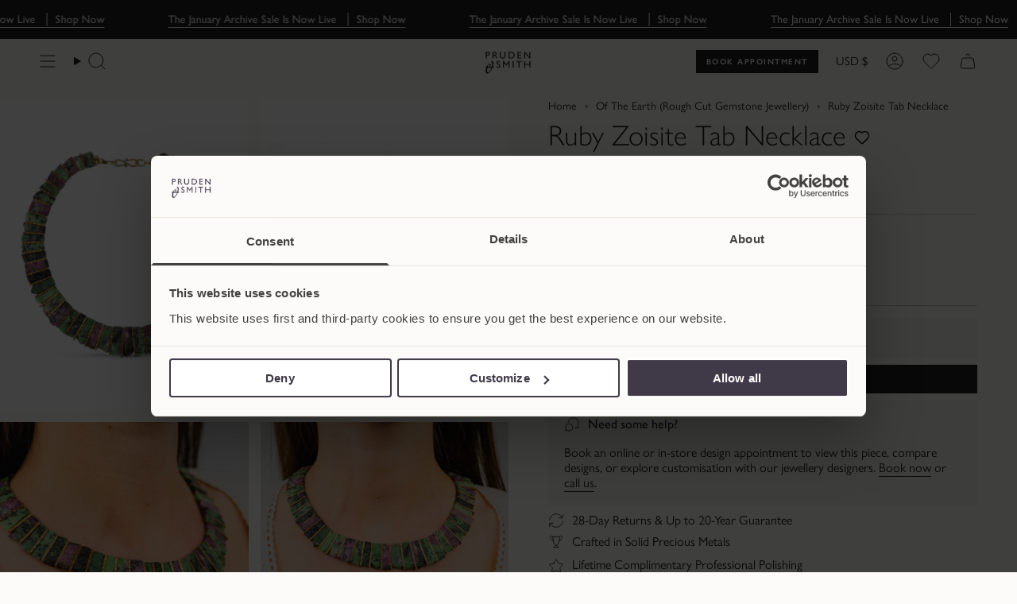

--- FILE ---
content_type: text/html; charset=utf-8
request_url: https://www.prudenandsmith.com/en-na/products/ruby-zoisite-tab-necklace?section_id=api-product-grid-item
body_size: 3580
content:
<div id="shopify-section-api-product-grid-item" class="shopify-section">

<div data-api-content>
<div
		
		x-data="
			product({
				type: 'complex',
				selected: [
					
						'Yellow Gold Vermeil',
					
				],
				options: {
					
						'metal': 0,
					
				},
				variants: [{
							id: 44678950518981,
							available: true,
							inventory: 2,
							price: 134000,
							comparePrice: false,
							options: ['Yellow Gold Vermeil',],
							sku: '51000513',
							image: false
						},],
			})
		"
		class="grid-item product-item group/parent product-item--swatches product-item--left product-item--outer-text  "
		id="product-item--api-product-grid-item-7302663471301"
		data-grid-item
		
	>
		<div class="product-item__image double__image" data-product-image>
			<a
				class="product-link"
				href="/en-na/products/ruby-zoisite-tab-necklace"
				aria-label="Ruby Zoisite Tab Necklace"
				data-product-link="/en-na/products/ruby-zoisite-tab-necklace"
			><div class="product-item__bg" data-product-image-default><figure class="image-wrapper image-wrapper--cover lazy-image lazy-image--backfill is-loading" style="--aspect-ratio: 0.8333333333333334;" data-aos="img-in"
  data-aos-delay="||itemAnimationDelay||"
  data-aos-duration="800"
  data-aos-anchor="||itemAnimationAnchor||"
  data-aos-easing="ease-out-quart"><img src="//www.prudenandsmith.com/cdn/shop/files/ruby-zoisite-tab-necklace-521740.jpg?v=1737998919&amp;width=1638" alt="Ruby Zoisite Tab Necklace Necklace Pruden and Smith" width="1638" height="2048" loading="eager" fetchpriority="auto" sizes="500px" srcset="//www.prudenandsmith.com/cdn/shop/files/ruby-zoisite-tab-necklace-521740.jpg?v=1737998919&amp;width=136 136w, //www.prudenandsmith.com/cdn/shop/files/ruby-zoisite-tab-necklace-521740.jpg?v=1737998919&amp;width=160 160w, //www.prudenandsmith.com/cdn/shop/files/ruby-zoisite-tab-necklace-521740.jpg?v=1737998919&amp;width=180 180w, //www.prudenandsmith.com/cdn/shop/files/ruby-zoisite-tab-necklace-521740.jpg?v=1737998919&amp;width=220 220w, //www.prudenandsmith.com/cdn/shop/files/ruby-zoisite-tab-necklace-521740.jpg?v=1737998919&amp;width=254 254w, //www.prudenandsmith.com/cdn/shop/files/ruby-zoisite-tab-necklace-521740.jpg?v=1737998919&amp;width=284 284w, //www.prudenandsmith.com/cdn/shop/files/ruby-zoisite-tab-necklace-521740.jpg?v=1737998919&amp;width=292 292w, //www.prudenandsmith.com/cdn/shop/files/ruby-zoisite-tab-necklace-521740.jpg?v=1737998919&amp;width=320 320w, //www.prudenandsmith.com/cdn/shop/files/ruby-zoisite-tab-necklace-521740.jpg?v=1737998919&amp;width=480 480w, //www.prudenandsmith.com/cdn/shop/files/ruby-zoisite-tab-necklace-521740.jpg?v=1737998919&amp;width=528 528w, //www.prudenandsmith.com/cdn/shop/files/ruby-zoisite-tab-necklace-521740.jpg?v=1737998919&amp;width=640 640w, //www.prudenandsmith.com/cdn/shop/files/ruby-zoisite-tab-necklace-521740.jpg?v=1737998919&amp;width=720 720w, //www.prudenandsmith.com/cdn/shop/files/ruby-zoisite-tab-necklace-521740.jpg?v=1737998919&amp;width=960 960w, //www.prudenandsmith.com/cdn/shop/files/ruby-zoisite-tab-necklace-521740.jpg?v=1737998919&amp;width=1080 1080w, //www.prudenandsmith.com/cdn/shop/files/ruby-zoisite-tab-necklace-521740.jpg?v=1737998919&amp;width=1296 1296w, //www.prudenandsmith.com/cdn/shop/files/ruby-zoisite-tab-necklace-521740.jpg?v=1737998919&amp;width=1512 1512w" class=" fit-cover is-loading ">
</figure>

&nbsp;</div><hover-images class="product-item__bg__under">
							<div class="product-item__bg__slider" data-hover-slider><div
										class="product-item__bg__slide"
										
										data-hover-slide-touch
									><figure class="image-wrapper image-wrapper--cover lazy-image lazy-image--backfill is-loading" style="--aspect-ratio: 0.8333333333333334;"><img src="//www.prudenandsmith.com/cdn/shop/files/ruby-zoisite-tab-necklace-521740.jpg?v=1737998919&amp;width=1638" alt="Ruby Zoisite Tab Necklace Necklace Pruden and Smith" width="1638" height="2048" loading="lazy" fetchpriority="auto" sizes="500px" srcset="//www.prudenandsmith.com/cdn/shop/files/ruby-zoisite-tab-necklace-521740.jpg?v=1737998919&amp;width=136 136w, //www.prudenandsmith.com/cdn/shop/files/ruby-zoisite-tab-necklace-521740.jpg?v=1737998919&amp;width=160 160w, //www.prudenandsmith.com/cdn/shop/files/ruby-zoisite-tab-necklace-521740.jpg?v=1737998919&amp;width=180 180w, //www.prudenandsmith.com/cdn/shop/files/ruby-zoisite-tab-necklace-521740.jpg?v=1737998919&amp;width=220 220w, //www.prudenandsmith.com/cdn/shop/files/ruby-zoisite-tab-necklace-521740.jpg?v=1737998919&amp;width=254 254w, //www.prudenandsmith.com/cdn/shop/files/ruby-zoisite-tab-necklace-521740.jpg?v=1737998919&amp;width=284 284w, //www.prudenandsmith.com/cdn/shop/files/ruby-zoisite-tab-necklace-521740.jpg?v=1737998919&amp;width=292 292w, //www.prudenandsmith.com/cdn/shop/files/ruby-zoisite-tab-necklace-521740.jpg?v=1737998919&amp;width=320 320w, //www.prudenandsmith.com/cdn/shop/files/ruby-zoisite-tab-necklace-521740.jpg?v=1737998919&amp;width=480 480w, //www.prudenandsmith.com/cdn/shop/files/ruby-zoisite-tab-necklace-521740.jpg?v=1737998919&amp;width=528 528w, //www.prudenandsmith.com/cdn/shop/files/ruby-zoisite-tab-necklace-521740.jpg?v=1737998919&amp;width=640 640w, //www.prudenandsmith.com/cdn/shop/files/ruby-zoisite-tab-necklace-521740.jpg?v=1737998919&amp;width=720 720w, //www.prudenandsmith.com/cdn/shop/files/ruby-zoisite-tab-necklace-521740.jpg?v=1737998919&amp;width=960 960w, //www.prudenandsmith.com/cdn/shop/files/ruby-zoisite-tab-necklace-521740.jpg?v=1737998919&amp;width=1080 1080w, //www.prudenandsmith.com/cdn/shop/files/ruby-zoisite-tab-necklace-521740.jpg?v=1737998919&amp;width=1296 1296w, //www.prudenandsmith.com/cdn/shop/files/ruby-zoisite-tab-necklace-521740.jpg?v=1737998919&amp;width=1512 1512w" class=" fit-cover is-loading ">
</figure>
</div><div
										class="product-item__bg__slide"
										
											data-hover-slide
										
										data-hover-slide-touch
									><figure class="image-wrapper image-wrapper--cover lazy-image lazy-image--backfill is-loading" style="--aspect-ratio: 0.8333333333333334;"><img src="//www.prudenandsmith.com/cdn/shop/files/ruby-zoisite-tab-necklace-761126.jpg?v=1737998919&amp;width=1080" alt="Ruby Zoisite Tab Necklace Necklace Pruden and Smith" width="1080" height="1350" loading="lazy" fetchpriority="auto" sizes="500px" srcset="//www.prudenandsmith.com/cdn/shop/files/ruby-zoisite-tab-necklace-761126.jpg?v=1737998919&amp;width=136 136w, //www.prudenandsmith.com/cdn/shop/files/ruby-zoisite-tab-necklace-761126.jpg?v=1737998919&amp;width=160 160w, //www.prudenandsmith.com/cdn/shop/files/ruby-zoisite-tab-necklace-761126.jpg?v=1737998919&amp;width=180 180w, //www.prudenandsmith.com/cdn/shop/files/ruby-zoisite-tab-necklace-761126.jpg?v=1737998919&amp;width=220 220w, //www.prudenandsmith.com/cdn/shop/files/ruby-zoisite-tab-necklace-761126.jpg?v=1737998919&amp;width=254 254w, //www.prudenandsmith.com/cdn/shop/files/ruby-zoisite-tab-necklace-761126.jpg?v=1737998919&amp;width=284 284w, //www.prudenandsmith.com/cdn/shop/files/ruby-zoisite-tab-necklace-761126.jpg?v=1737998919&amp;width=292 292w, //www.prudenandsmith.com/cdn/shop/files/ruby-zoisite-tab-necklace-761126.jpg?v=1737998919&amp;width=320 320w, //www.prudenandsmith.com/cdn/shop/files/ruby-zoisite-tab-necklace-761126.jpg?v=1737998919&amp;width=480 480w, //www.prudenandsmith.com/cdn/shop/files/ruby-zoisite-tab-necklace-761126.jpg?v=1737998919&amp;width=528 528w, //www.prudenandsmith.com/cdn/shop/files/ruby-zoisite-tab-necklace-761126.jpg?v=1737998919&amp;width=640 640w, //www.prudenandsmith.com/cdn/shop/files/ruby-zoisite-tab-necklace-761126.jpg?v=1737998919&amp;width=720 720w, //www.prudenandsmith.com/cdn/shop/files/ruby-zoisite-tab-necklace-761126.jpg?v=1737998919&amp;width=960 960w, //www.prudenandsmith.com/cdn/shop/files/ruby-zoisite-tab-necklace-761126.jpg?v=1737998919&amp;width=1080 1080w" class=" fit-cover is-loading ">
</figure>
</div></div>
						</hover-images></a>

			

			
			<div class="absolute z-[3] max-md:hidden max-md:bottom-[5px] md:top-[8px] right-[5px] md:right-[8px] flex items-center">
				<div class="size-[38px] md:invisible md:opacity-0 md:-translate-y-full md:group-hover/parent:visible md:group-hover/parent:opacity-100 md:group-hover/parent:translate-y-0 md:group-has-[:focus-visible]/parent:visible md:group-has-[:focus-visible]/parent:opacity-100 md:group-has-[:focus-visible]/parent:translate-y-0 overflow-hidden transition duration-300">
					<div class="flex items-center justify-center ml-auto size-[38px]">
						<button
							x-cloak
							x-data="wishlist({&quot;id&quot;:7302663471301,&quot;title&quot;:&quot;Ruby Zoisite Tab Necklace&quot;,&quot;handle&quot;:&quot;ruby-zoisite-tab-necklace&quot;,&quot;description&quot;:&quot;\u003cp\u003eThe Ruby Zoisite Tab Necklace is a celebration of the vibrant beauty of ruby-zoisite. This unique gemstone, found exclusively in Tanzania, is a fusion of ruby and zoisite crystals, enriched with inclusions of black hornblende minerals.\u003cbr\u003e\u003c\/p\u003e\n\u003cul\u003e\n\u003cli\u003e\n\u003cp\u003e\u003cstrong\u003eNatural Elegance:\u003c\/strong\u003e Ruby-zoisite showcases a combination of colours, patterns and hardness based on its primary constituents. Zoisite contributes earthy green tones, while the ruby inclusions create pink and red highlights, resulting in a kaleidoscope of colours and textures.\u003c\/p\u003e\n\u003c\/li\u003e\n\u003cli\u003e\n\u003cp\u003e\u003cstrong\u003eA Piece of Tanzania:\u003c\/strong\u003e Sourced exclusively from Tanzania, this gemstone necklace carries with it the essence of a place known for its geological treasures.\u003c\/p\u003e\n\u003c\/li\u003e\n\u003cli\u003e\n\u003cp\u003e\u003cstrong\u003eOrnamental Gemstone:\u003c\/strong\u003e While not fine ruby, ruby-zoisite is one of the most colourful and ornamental gemstones available, making it a unique addition to your jewellery collection.\u003c\/p\u003e\n\u003c\/li\u003e\n\u003cli\u003e\n\u003cp\u003e\u003cstrong\u003eCustom Length:\u003c\/strong\u003e The necklace measures 16 inches in length with a one-inch drop at the front but can be customised to suit your preferred length and style. If you&#39;d like an alternative length, please indicate your preferences before ordering through the &#39;Customise&#39; form.\u003c\/p\u003e\n\u003c\/li\u003e\n\u003cli\u003e\n\u003cp\u003e\u003cstrong\u003eHammered Gold-Plated Silver:\u003c\/strong\u003e The colourful ruby-zoisite is elegantly framed with hammered pieces of gold-plated silver (vermeil), adding a touch of sophistication and luxury to the piece.\u003c\/p\u003e\n\u003c\/li\u003e\n\u003cli\u003e\n\u003cp\u003e\u003cstrong\u003eHandmade &#39;S&#39; Catch:\u003c\/strong\u003e The Ruby Zoisite Tab Necklace is secured with a handmade &#39;S&#39; catch, ensuring both style and security.\u003c\/p\u003e\n\u003c\/li\u003e\n\u003c\/ul\u003e&quot;,&quot;published_at&quot;:&quot;2022-10-26T16:27:38+01:00&quot;,&quot;created_at&quot;:&quot;2022-10-26T16:27:38+01:00&quot;,&quot;vendor&quot;:&quot;Pruden and Smith&quot;,&quot;type&quot;:&quot;Necklace&quot;,&quot;tags&quot;:[&quot;Birthstone Jewellery&quot;,&quot;Gemstone Necklaces&quot;,&quot;Gemstone Necklaces \u0026 Pendants&quot;,&quot;Gold Necklaces \u0026 Pendants&quot;,&quot;July Birthstone Jewellery - Ruby&quot;,&quot;Necklace and Pendant&quot;,&quot;Necklaces&quot;,&quot;Online Store&quot;,&quot;Rough Cut Gemstone Collection&quot;,&quot;Ruby Jewellery&quot;,&quot;Ruby Zoisite&quot;],&quot;price&quot;:134000,&quot;price_min&quot;:134000,&quot;price_max&quot;:134000,&quot;available&quot;:true,&quot;price_varies&quot;:false,&quot;compare_at_price&quot;:null,&quot;compare_at_price_min&quot;:0,&quot;compare_at_price_max&quot;:0,&quot;compare_at_price_varies&quot;:false,&quot;variants&quot;:[{&quot;id&quot;:44678950518981,&quot;title&quot;:&quot;Yellow Gold Vermeil&quot;,&quot;option1&quot;:&quot;Yellow Gold Vermeil&quot;,&quot;option2&quot;:null,&quot;option3&quot;:null,&quot;sku&quot;:&quot;51000513&quot;,&quot;requires_shipping&quot;:true,&quot;taxable&quot;:true,&quot;featured_image&quot;:null,&quot;available&quot;:true,&quot;name&quot;:&quot;Ruby Zoisite Tab Necklace - Yellow Gold Vermeil&quot;,&quot;public_title&quot;:&quot;Yellow Gold Vermeil&quot;,&quot;options&quot;:[&quot;Yellow Gold Vermeil&quot;],&quot;price&quot;:134000,&quot;weight&quot;:100,&quot;compare_at_price&quot;:null,&quot;inventory_management&quot;:&quot;shopify&quot;,&quot;barcode&quot;:&quot;51000513&quot;,&quot;requires_selling_plan&quot;:false,&quot;selling_plan_allocations&quot;:[]}],&quot;images&quot;:[&quot;\/\/www.prudenandsmith.com\/cdn\/shop\/files\/ruby-zoisite-tab-necklace-521740.jpg?v=1737998919&quot;,&quot;\/\/www.prudenandsmith.com\/cdn\/shop\/files\/ruby-zoisite-tab-necklace-761126.jpg?v=1737998919&quot;,&quot;\/\/www.prudenandsmith.com\/cdn\/shop\/files\/ruby-zoisite-tab-necklace-871754.jpg?v=1737998919&quot;,&quot;\/\/www.prudenandsmith.com\/cdn\/shop\/files\/ruby-zoisite-tab-necklace-767799.jpg?v=1737998919&quot;,&quot;\/\/www.prudenandsmith.com\/cdn\/shop\/files\/ruby-zoisite-tab-necklace-466361.jpg?v=1737998919&quot;,&quot;\/\/www.prudenandsmith.com\/cdn\/shop\/files\/ruby-zoisite-tab-necklace-918427.jpg?v=1737998919&quot;],&quot;featured_image&quot;:&quot;\/\/www.prudenandsmith.com\/cdn\/shop\/files\/ruby-zoisite-tab-necklace-521740.jpg?v=1737998919&quot;,&quot;options&quot;:[&quot;Metal&quot;],&quot;media&quot;:[{&quot;alt&quot;:&quot;Ruby Zoisite Tab Necklace Necklace Pruden and Smith&quot;,&quot;id&quot;:28875705483461,&quot;position&quot;:1,&quot;preview_image&quot;:{&quot;aspect_ratio&quot;:0.8,&quot;height&quot;:2048,&quot;width&quot;:1638,&quot;src&quot;:&quot;\/\/www.prudenandsmith.com\/cdn\/shop\/files\/ruby-zoisite-tab-necklace-521740.jpg?v=1737998919&quot;},&quot;aspect_ratio&quot;:0.8,&quot;height&quot;:2048,&quot;media_type&quot;:&quot;image&quot;,&quot;src&quot;:&quot;\/\/www.prudenandsmith.com\/cdn\/shop\/files\/ruby-zoisite-tab-necklace-521740.jpg?v=1737998919&quot;,&quot;width&quot;:1638},{&quot;alt&quot;:&quot;Ruby Zoisite Tab Necklace Necklace Pruden and Smith&quot;,&quot;id&quot;:28875705516229,&quot;position&quot;:2,&quot;preview_image&quot;:{&quot;aspect_ratio&quot;:0.8,&quot;height&quot;:1350,&quot;width&quot;:1080,&quot;src&quot;:&quot;\/\/www.prudenandsmith.com\/cdn\/shop\/files\/ruby-zoisite-tab-necklace-761126.jpg?v=1737998919&quot;},&quot;aspect_ratio&quot;:0.8,&quot;height&quot;:1350,&quot;media_type&quot;:&quot;image&quot;,&quot;src&quot;:&quot;\/\/www.prudenandsmith.com\/cdn\/shop\/files\/ruby-zoisite-tab-necklace-761126.jpg?v=1737998919&quot;,&quot;width&quot;:1080},{&quot;alt&quot;:&quot;Ruby Zoisite Tab Necklace Necklace Pruden and Smith&quot;,&quot;id&quot;:28875705548997,&quot;position&quot;:3,&quot;preview_image&quot;:{&quot;aspect_ratio&quot;:0.8,&quot;height&quot;:2048,&quot;width&quot;:1638,&quot;src&quot;:&quot;\/\/www.prudenandsmith.com\/cdn\/shop\/files\/ruby-zoisite-tab-necklace-871754.jpg?v=1737998919&quot;},&quot;aspect_ratio&quot;:0.8,&quot;height&quot;:2048,&quot;media_type&quot;:&quot;image&quot;,&quot;src&quot;:&quot;\/\/www.prudenandsmith.com\/cdn\/shop\/files\/ruby-zoisite-tab-necklace-871754.jpg?v=1737998919&quot;,&quot;width&quot;:1638},{&quot;alt&quot;:&quot;Ruby Zoisite Tab Necklace Necklace Pruden and Smith&quot;,&quot;id&quot;:28875705614533,&quot;position&quot;:4,&quot;preview_image&quot;:{&quot;aspect_ratio&quot;:0.8,&quot;height&quot;:2048,&quot;width&quot;:1638,&quot;src&quot;:&quot;\/\/www.prudenandsmith.com\/cdn\/shop\/files\/ruby-zoisite-tab-necklace-767799.jpg?v=1737998919&quot;},&quot;aspect_ratio&quot;:0.8,&quot;height&quot;:2048,&quot;media_type&quot;:&quot;image&quot;,&quot;src&quot;:&quot;\/\/www.prudenandsmith.com\/cdn\/shop\/files\/ruby-zoisite-tab-necklace-767799.jpg?v=1737998919&quot;,&quot;width&quot;:1638},{&quot;alt&quot;:&quot;Ruby Zoisite Tab Necklace Necklace Pruden and Smith&quot;,&quot;id&quot;:28875705712837,&quot;position&quot;:5,&quot;preview_image&quot;:{&quot;aspect_ratio&quot;:0.8,&quot;height&quot;:1350,&quot;width&quot;:1080,&quot;src&quot;:&quot;\/\/www.prudenandsmith.com\/cdn\/shop\/files\/ruby-zoisite-tab-necklace-466361.jpg?v=1737998919&quot;},&quot;aspect_ratio&quot;:0.8,&quot;height&quot;:1350,&quot;media_type&quot;:&quot;image&quot;,&quot;src&quot;:&quot;\/\/www.prudenandsmith.com\/cdn\/shop\/files\/ruby-zoisite-tab-necklace-466361.jpg?v=1737998919&quot;,&quot;width&quot;:1080},{&quot;alt&quot;:&quot;Ruby Zoisite Tab Necklace Necklace Pruden and Smith&quot;,&quot;id&quot;:28875705843909,&quot;position&quot;:6,&quot;preview_image&quot;:{&quot;aspect_ratio&quot;:0.8,&quot;height&quot;:2048,&quot;width&quot;:1638,&quot;src&quot;:&quot;\/\/www.prudenandsmith.com\/cdn\/shop\/files\/ruby-zoisite-tab-necklace-918427.jpg?v=1737998919&quot;},&quot;aspect_ratio&quot;:0.8,&quot;height&quot;:2048,&quot;media_type&quot;:&quot;image&quot;,&quot;src&quot;:&quot;\/\/www.prudenandsmith.com\/cdn\/shop\/files\/ruby-zoisite-tab-necklace-918427.jpg?v=1737998919&quot;,&quot;width&quot;:1638}],&quot;requires_selling_plan&quot;:false,&quot;selling_plan_groups&quot;:[],&quot;content&quot;:&quot;\u003cp\u003eThe Ruby Zoisite Tab Necklace is a celebration of the vibrant beauty of ruby-zoisite. This unique gemstone, found exclusively in Tanzania, is a fusion of ruby and zoisite crystals, enriched with inclusions of black hornblende minerals.\u003cbr\u003e\u003c\/p\u003e\n\u003cul\u003e\n\u003cli\u003e\n\u003cp\u003e\u003cstrong\u003eNatural Elegance:\u003c\/strong\u003e Ruby-zoisite showcases a combination of colours, patterns and hardness based on its primary constituents. Zoisite contributes earthy green tones, while the ruby inclusions create pink and red highlights, resulting in a kaleidoscope of colours and textures.\u003c\/p\u003e\n\u003c\/li\u003e\n\u003cli\u003e\n\u003cp\u003e\u003cstrong\u003eA Piece of Tanzania:\u003c\/strong\u003e Sourced exclusively from Tanzania, this gemstone necklace carries with it the essence of a place known for its geological treasures.\u003c\/p\u003e\n\u003c\/li\u003e\n\u003cli\u003e\n\u003cp\u003e\u003cstrong\u003eOrnamental Gemstone:\u003c\/strong\u003e While not fine ruby, ruby-zoisite is one of the most colourful and ornamental gemstones available, making it a unique addition to your jewellery collection.\u003c\/p\u003e\n\u003c\/li\u003e\n\u003cli\u003e\n\u003cp\u003e\u003cstrong\u003eCustom Length:\u003c\/strong\u003e The necklace measures 16 inches in length with a one-inch drop at the front but can be customised to suit your preferred length and style. If you&#39;d like an alternative length, please indicate your preferences before ordering through the &#39;Customise&#39; form.\u003c\/p\u003e\n\u003c\/li\u003e\n\u003cli\u003e\n\u003cp\u003e\u003cstrong\u003eHammered Gold-Plated Silver:\u003c\/strong\u003e The colourful ruby-zoisite is elegantly framed with hammered pieces of gold-plated silver (vermeil), adding a touch of sophistication and luxury to the piece.\u003c\/p\u003e\n\u003c\/li\u003e\n\u003cli\u003e\n\u003cp\u003e\u003cstrong\u003eHandmade &#39;S&#39; Catch:\u003c\/strong\u003e The Ruby Zoisite Tab Necklace is secured with a handmade &#39;S&#39; catch, ensuring both style and security.\u003c\/p\u003e\n\u003c\/li\u003e\n\u003c\/ul\u003e&quot;})"
							class="flex items-center justify-center w-full h-full pointer-events-auto max-md:bg-[#fcfbf9] max-md:rounded-[2px]"
							:aria-label="isInWishList ? 'Remove from Wishlist' : 'Add to Wishlist'"
							@click.stop="
								if (isInWishList) {
								  removeFromWishList();
								} else {
								  addToWishList();
								}
								setTimeout(() => {
								  $dispatch('wishlist-updated')
								}, 500);
							"
						>
							<svg
	class="shrink-0 size-[20px] stroke-1 text-[--accent] md:text-dark"
	viewBox="0 0 20 18"
	fill="none"
	xmlns="http://www.w3.org/2000/svg"
>
	<circle
	  cx="10"
	  cy="9"
	  r="17"
	  stroke="currentColor"
	  fill="none"
	  :stroke-dasharray="isUpdating ? '4 4' : 'none'"
	  :class="{'anim-stroke-offset' : isUpdating }"
	/>
	<path d="M17.071 10.142 11.414 15.8a2 2 0 0 1-2.828 0l-5.657-5.657A5 5 0 1 1 10 3.072a5 5 0 0 1 7.071 7.07Z" stroke="currentColor" stroke-linejoin="round"/>
	<path d="M17.071 10.142 11.414 15.8a2 2 0 0 1-2.828 0l-5.657-5.657A5 5 0 1 1 10 3.072a5 5 0 0 1 7.071 7.07Z" :fill="isInWishList ? 'currentColor' : 'none'"
	  class="transition-[transform] origin-center duration-300 ease-out group-hover/button:scale-310 "
	  :class="{ 'pulse' : isInWishList }"
	/>
</svg>

						</button>
					</div>
				</div>
			</div>
		</div>

		<div
			class="product-information"
			style="--swatch-size: var(--swatch-size-filters);"
			data-product-information
		>
			<div class="product-item__info body-medium">
				<a class="product-link" href="/en-na/products/ruby-zoisite-tab-necklace" data-product-link="/en-na/products/ruby-zoisite-tab-necklace">
					<h3 class="product-item__title">Ruby Zoisite Tab Necklace</h3>

					<div class="product-item__price__holder"><div
							x-cloak
							x-show="stockStatus !== 'request-price'"
							class="product-item__price"
							data-product-price
						>
<span class="price">
  
    <span class="new-price">
      
$1,340.00
</span>
    
  
</span>
</div>
					</div>
				</a><div class="product-item__swatches__holder product-item__swatches__holder--circle product-item__swatches__holder--limited">
						
<form class="radio__fieldset radio__fieldset--swatches radio__fieldset--pgi" data-grid-swatch-form data-fieldset>
          <grid-swatch class="selector-wrapper__scrollbar" data-scrollbar data-swatch-handle="ruby-zoisite-tab-necklace" data-swatch-label="Metal" data-swatch-values="Yellow Gold Vermeil:yellow-gold-vermeil"></grid-swatch></form>

						<span class="product-item__swatches__count">
							<span data-swatch-count>&nbsp;</span>
						</span>
					</div></div>
		</div>
	</div></div></div>

--- FILE ---
content_type: application/javascript; charset=utf-8
request_url: https://config.gorgias.chat/bundle-loader/shopify/pruden-smith.myshopify.com
body_size: -233
content:
console.warn("No Gorgias chat widget installed or found for this Shopify store (pruden-smith).")